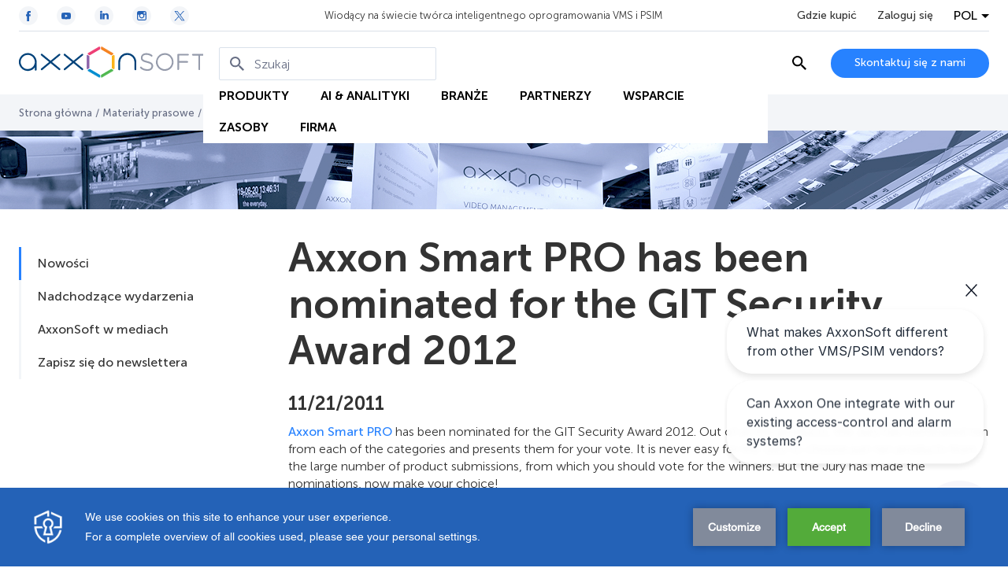

--- FILE ---
content_type: text/html; charset=utf-8
request_url: https://www.google.com/recaptcha/api2/anchor?ar=1&k=6Lc2-8UUAAAAAF07tGN7zzAevwXgDI6KJzjJ3FqT&co=aHR0cHM6Ly9wbC5heHhvbnNvZnQuY29tOjQ0Mw..&hl=en&v=PoyoqOPhxBO7pBk68S4YbpHZ&size=invisible&anchor-ms=20000&execute-ms=30000&cb=3tawlyf41u8o
body_size: 48457
content:
<!DOCTYPE HTML><html dir="ltr" lang="en"><head><meta http-equiv="Content-Type" content="text/html; charset=UTF-8">
<meta http-equiv="X-UA-Compatible" content="IE=edge">
<title>reCAPTCHA</title>
<style type="text/css">
/* cyrillic-ext */
@font-face {
  font-family: 'Roboto';
  font-style: normal;
  font-weight: 400;
  font-stretch: 100%;
  src: url(//fonts.gstatic.com/s/roboto/v48/KFO7CnqEu92Fr1ME7kSn66aGLdTylUAMa3GUBHMdazTgWw.woff2) format('woff2');
  unicode-range: U+0460-052F, U+1C80-1C8A, U+20B4, U+2DE0-2DFF, U+A640-A69F, U+FE2E-FE2F;
}
/* cyrillic */
@font-face {
  font-family: 'Roboto';
  font-style: normal;
  font-weight: 400;
  font-stretch: 100%;
  src: url(//fonts.gstatic.com/s/roboto/v48/KFO7CnqEu92Fr1ME7kSn66aGLdTylUAMa3iUBHMdazTgWw.woff2) format('woff2');
  unicode-range: U+0301, U+0400-045F, U+0490-0491, U+04B0-04B1, U+2116;
}
/* greek-ext */
@font-face {
  font-family: 'Roboto';
  font-style: normal;
  font-weight: 400;
  font-stretch: 100%;
  src: url(//fonts.gstatic.com/s/roboto/v48/KFO7CnqEu92Fr1ME7kSn66aGLdTylUAMa3CUBHMdazTgWw.woff2) format('woff2');
  unicode-range: U+1F00-1FFF;
}
/* greek */
@font-face {
  font-family: 'Roboto';
  font-style: normal;
  font-weight: 400;
  font-stretch: 100%;
  src: url(//fonts.gstatic.com/s/roboto/v48/KFO7CnqEu92Fr1ME7kSn66aGLdTylUAMa3-UBHMdazTgWw.woff2) format('woff2');
  unicode-range: U+0370-0377, U+037A-037F, U+0384-038A, U+038C, U+038E-03A1, U+03A3-03FF;
}
/* math */
@font-face {
  font-family: 'Roboto';
  font-style: normal;
  font-weight: 400;
  font-stretch: 100%;
  src: url(//fonts.gstatic.com/s/roboto/v48/KFO7CnqEu92Fr1ME7kSn66aGLdTylUAMawCUBHMdazTgWw.woff2) format('woff2');
  unicode-range: U+0302-0303, U+0305, U+0307-0308, U+0310, U+0312, U+0315, U+031A, U+0326-0327, U+032C, U+032F-0330, U+0332-0333, U+0338, U+033A, U+0346, U+034D, U+0391-03A1, U+03A3-03A9, U+03B1-03C9, U+03D1, U+03D5-03D6, U+03F0-03F1, U+03F4-03F5, U+2016-2017, U+2034-2038, U+203C, U+2040, U+2043, U+2047, U+2050, U+2057, U+205F, U+2070-2071, U+2074-208E, U+2090-209C, U+20D0-20DC, U+20E1, U+20E5-20EF, U+2100-2112, U+2114-2115, U+2117-2121, U+2123-214F, U+2190, U+2192, U+2194-21AE, U+21B0-21E5, U+21F1-21F2, U+21F4-2211, U+2213-2214, U+2216-22FF, U+2308-230B, U+2310, U+2319, U+231C-2321, U+2336-237A, U+237C, U+2395, U+239B-23B7, U+23D0, U+23DC-23E1, U+2474-2475, U+25AF, U+25B3, U+25B7, U+25BD, U+25C1, U+25CA, U+25CC, U+25FB, U+266D-266F, U+27C0-27FF, U+2900-2AFF, U+2B0E-2B11, U+2B30-2B4C, U+2BFE, U+3030, U+FF5B, U+FF5D, U+1D400-1D7FF, U+1EE00-1EEFF;
}
/* symbols */
@font-face {
  font-family: 'Roboto';
  font-style: normal;
  font-weight: 400;
  font-stretch: 100%;
  src: url(//fonts.gstatic.com/s/roboto/v48/KFO7CnqEu92Fr1ME7kSn66aGLdTylUAMaxKUBHMdazTgWw.woff2) format('woff2');
  unicode-range: U+0001-000C, U+000E-001F, U+007F-009F, U+20DD-20E0, U+20E2-20E4, U+2150-218F, U+2190, U+2192, U+2194-2199, U+21AF, U+21E6-21F0, U+21F3, U+2218-2219, U+2299, U+22C4-22C6, U+2300-243F, U+2440-244A, U+2460-24FF, U+25A0-27BF, U+2800-28FF, U+2921-2922, U+2981, U+29BF, U+29EB, U+2B00-2BFF, U+4DC0-4DFF, U+FFF9-FFFB, U+10140-1018E, U+10190-1019C, U+101A0, U+101D0-101FD, U+102E0-102FB, U+10E60-10E7E, U+1D2C0-1D2D3, U+1D2E0-1D37F, U+1F000-1F0FF, U+1F100-1F1AD, U+1F1E6-1F1FF, U+1F30D-1F30F, U+1F315, U+1F31C, U+1F31E, U+1F320-1F32C, U+1F336, U+1F378, U+1F37D, U+1F382, U+1F393-1F39F, U+1F3A7-1F3A8, U+1F3AC-1F3AF, U+1F3C2, U+1F3C4-1F3C6, U+1F3CA-1F3CE, U+1F3D4-1F3E0, U+1F3ED, U+1F3F1-1F3F3, U+1F3F5-1F3F7, U+1F408, U+1F415, U+1F41F, U+1F426, U+1F43F, U+1F441-1F442, U+1F444, U+1F446-1F449, U+1F44C-1F44E, U+1F453, U+1F46A, U+1F47D, U+1F4A3, U+1F4B0, U+1F4B3, U+1F4B9, U+1F4BB, U+1F4BF, U+1F4C8-1F4CB, U+1F4D6, U+1F4DA, U+1F4DF, U+1F4E3-1F4E6, U+1F4EA-1F4ED, U+1F4F7, U+1F4F9-1F4FB, U+1F4FD-1F4FE, U+1F503, U+1F507-1F50B, U+1F50D, U+1F512-1F513, U+1F53E-1F54A, U+1F54F-1F5FA, U+1F610, U+1F650-1F67F, U+1F687, U+1F68D, U+1F691, U+1F694, U+1F698, U+1F6AD, U+1F6B2, U+1F6B9-1F6BA, U+1F6BC, U+1F6C6-1F6CF, U+1F6D3-1F6D7, U+1F6E0-1F6EA, U+1F6F0-1F6F3, U+1F6F7-1F6FC, U+1F700-1F7FF, U+1F800-1F80B, U+1F810-1F847, U+1F850-1F859, U+1F860-1F887, U+1F890-1F8AD, U+1F8B0-1F8BB, U+1F8C0-1F8C1, U+1F900-1F90B, U+1F93B, U+1F946, U+1F984, U+1F996, U+1F9E9, U+1FA00-1FA6F, U+1FA70-1FA7C, U+1FA80-1FA89, U+1FA8F-1FAC6, U+1FACE-1FADC, U+1FADF-1FAE9, U+1FAF0-1FAF8, U+1FB00-1FBFF;
}
/* vietnamese */
@font-face {
  font-family: 'Roboto';
  font-style: normal;
  font-weight: 400;
  font-stretch: 100%;
  src: url(//fonts.gstatic.com/s/roboto/v48/KFO7CnqEu92Fr1ME7kSn66aGLdTylUAMa3OUBHMdazTgWw.woff2) format('woff2');
  unicode-range: U+0102-0103, U+0110-0111, U+0128-0129, U+0168-0169, U+01A0-01A1, U+01AF-01B0, U+0300-0301, U+0303-0304, U+0308-0309, U+0323, U+0329, U+1EA0-1EF9, U+20AB;
}
/* latin-ext */
@font-face {
  font-family: 'Roboto';
  font-style: normal;
  font-weight: 400;
  font-stretch: 100%;
  src: url(//fonts.gstatic.com/s/roboto/v48/KFO7CnqEu92Fr1ME7kSn66aGLdTylUAMa3KUBHMdazTgWw.woff2) format('woff2');
  unicode-range: U+0100-02BA, U+02BD-02C5, U+02C7-02CC, U+02CE-02D7, U+02DD-02FF, U+0304, U+0308, U+0329, U+1D00-1DBF, U+1E00-1E9F, U+1EF2-1EFF, U+2020, U+20A0-20AB, U+20AD-20C0, U+2113, U+2C60-2C7F, U+A720-A7FF;
}
/* latin */
@font-face {
  font-family: 'Roboto';
  font-style: normal;
  font-weight: 400;
  font-stretch: 100%;
  src: url(//fonts.gstatic.com/s/roboto/v48/KFO7CnqEu92Fr1ME7kSn66aGLdTylUAMa3yUBHMdazQ.woff2) format('woff2');
  unicode-range: U+0000-00FF, U+0131, U+0152-0153, U+02BB-02BC, U+02C6, U+02DA, U+02DC, U+0304, U+0308, U+0329, U+2000-206F, U+20AC, U+2122, U+2191, U+2193, U+2212, U+2215, U+FEFF, U+FFFD;
}
/* cyrillic-ext */
@font-face {
  font-family: 'Roboto';
  font-style: normal;
  font-weight: 500;
  font-stretch: 100%;
  src: url(//fonts.gstatic.com/s/roboto/v48/KFO7CnqEu92Fr1ME7kSn66aGLdTylUAMa3GUBHMdazTgWw.woff2) format('woff2');
  unicode-range: U+0460-052F, U+1C80-1C8A, U+20B4, U+2DE0-2DFF, U+A640-A69F, U+FE2E-FE2F;
}
/* cyrillic */
@font-face {
  font-family: 'Roboto';
  font-style: normal;
  font-weight: 500;
  font-stretch: 100%;
  src: url(//fonts.gstatic.com/s/roboto/v48/KFO7CnqEu92Fr1ME7kSn66aGLdTylUAMa3iUBHMdazTgWw.woff2) format('woff2');
  unicode-range: U+0301, U+0400-045F, U+0490-0491, U+04B0-04B1, U+2116;
}
/* greek-ext */
@font-face {
  font-family: 'Roboto';
  font-style: normal;
  font-weight: 500;
  font-stretch: 100%;
  src: url(//fonts.gstatic.com/s/roboto/v48/KFO7CnqEu92Fr1ME7kSn66aGLdTylUAMa3CUBHMdazTgWw.woff2) format('woff2');
  unicode-range: U+1F00-1FFF;
}
/* greek */
@font-face {
  font-family: 'Roboto';
  font-style: normal;
  font-weight: 500;
  font-stretch: 100%;
  src: url(//fonts.gstatic.com/s/roboto/v48/KFO7CnqEu92Fr1ME7kSn66aGLdTylUAMa3-UBHMdazTgWw.woff2) format('woff2');
  unicode-range: U+0370-0377, U+037A-037F, U+0384-038A, U+038C, U+038E-03A1, U+03A3-03FF;
}
/* math */
@font-face {
  font-family: 'Roboto';
  font-style: normal;
  font-weight: 500;
  font-stretch: 100%;
  src: url(//fonts.gstatic.com/s/roboto/v48/KFO7CnqEu92Fr1ME7kSn66aGLdTylUAMawCUBHMdazTgWw.woff2) format('woff2');
  unicode-range: U+0302-0303, U+0305, U+0307-0308, U+0310, U+0312, U+0315, U+031A, U+0326-0327, U+032C, U+032F-0330, U+0332-0333, U+0338, U+033A, U+0346, U+034D, U+0391-03A1, U+03A3-03A9, U+03B1-03C9, U+03D1, U+03D5-03D6, U+03F0-03F1, U+03F4-03F5, U+2016-2017, U+2034-2038, U+203C, U+2040, U+2043, U+2047, U+2050, U+2057, U+205F, U+2070-2071, U+2074-208E, U+2090-209C, U+20D0-20DC, U+20E1, U+20E5-20EF, U+2100-2112, U+2114-2115, U+2117-2121, U+2123-214F, U+2190, U+2192, U+2194-21AE, U+21B0-21E5, U+21F1-21F2, U+21F4-2211, U+2213-2214, U+2216-22FF, U+2308-230B, U+2310, U+2319, U+231C-2321, U+2336-237A, U+237C, U+2395, U+239B-23B7, U+23D0, U+23DC-23E1, U+2474-2475, U+25AF, U+25B3, U+25B7, U+25BD, U+25C1, U+25CA, U+25CC, U+25FB, U+266D-266F, U+27C0-27FF, U+2900-2AFF, U+2B0E-2B11, U+2B30-2B4C, U+2BFE, U+3030, U+FF5B, U+FF5D, U+1D400-1D7FF, U+1EE00-1EEFF;
}
/* symbols */
@font-face {
  font-family: 'Roboto';
  font-style: normal;
  font-weight: 500;
  font-stretch: 100%;
  src: url(//fonts.gstatic.com/s/roboto/v48/KFO7CnqEu92Fr1ME7kSn66aGLdTylUAMaxKUBHMdazTgWw.woff2) format('woff2');
  unicode-range: U+0001-000C, U+000E-001F, U+007F-009F, U+20DD-20E0, U+20E2-20E4, U+2150-218F, U+2190, U+2192, U+2194-2199, U+21AF, U+21E6-21F0, U+21F3, U+2218-2219, U+2299, U+22C4-22C6, U+2300-243F, U+2440-244A, U+2460-24FF, U+25A0-27BF, U+2800-28FF, U+2921-2922, U+2981, U+29BF, U+29EB, U+2B00-2BFF, U+4DC0-4DFF, U+FFF9-FFFB, U+10140-1018E, U+10190-1019C, U+101A0, U+101D0-101FD, U+102E0-102FB, U+10E60-10E7E, U+1D2C0-1D2D3, U+1D2E0-1D37F, U+1F000-1F0FF, U+1F100-1F1AD, U+1F1E6-1F1FF, U+1F30D-1F30F, U+1F315, U+1F31C, U+1F31E, U+1F320-1F32C, U+1F336, U+1F378, U+1F37D, U+1F382, U+1F393-1F39F, U+1F3A7-1F3A8, U+1F3AC-1F3AF, U+1F3C2, U+1F3C4-1F3C6, U+1F3CA-1F3CE, U+1F3D4-1F3E0, U+1F3ED, U+1F3F1-1F3F3, U+1F3F5-1F3F7, U+1F408, U+1F415, U+1F41F, U+1F426, U+1F43F, U+1F441-1F442, U+1F444, U+1F446-1F449, U+1F44C-1F44E, U+1F453, U+1F46A, U+1F47D, U+1F4A3, U+1F4B0, U+1F4B3, U+1F4B9, U+1F4BB, U+1F4BF, U+1F4C8-1F4CB, U+1F4D6, U+1F4DA, U+1F4DF, U+1F4E3-1F4E6, U+1F4EA-1F4ED, U+1F4F7, U+1F4F9-1F4FB, U+1F4FD-1F4FE, U+1F503, U+1F507-1F50B, U+1F50D, U+1F512-1F513, U+1F53E-1F54A, U+1F54F-1F5FA, U+1F610, U+1F650-1F67F, U+1F687, U+1F68D, U+1F691, U+1F694, U+1F698, U+1F6AD, U+1F6B2, U+1F6B9-1F6BA, U+1F6BC, U+1F6C6-1F6CF, U+1F6D3-1F6D7, U+1F6E0-1F6EA, U+1F6F0-1F6F3, U+1F6F7-1F6FC, U+1F700-1F7FF, U+1F800-1F80B, U+1F810-1F847, U+1F850-1F859, U+1F860-1F887, U+1F890-1F8AD, U+1F8B0-1F8BB, U+1F8C0-1F8C1, U+1F900-1F90B, U+1F93B, U+1F946, U+1F984, U+1F996, U+1F9E9, U+1FA00-1FA6F, U+1FA70-1FA7C, U+1FA80-1FA89, U+1FA8F-1FAC6, U+1FACE-1FADC, U+1FADF-1FAE9, U+1FAF0-1FAF8, U+1FB00-1FBFF;
}
/* vietnamese */
@font-face {
  font-family: 'Roboto';
  font-style: normal;
  font-weight: 500;
  font-stretch: 100%;
  src: url(//fonts.gstatic.com/s/roboto/v48/KFO7CnqEu92Fr1ME7kSn66aGLdTylUAMa3OUBHMdazTgWw.woff2) format('woff2');
  unicode-range: U+0102-0103, U+0110-0111, U+0128-0129, U+0168-0169, U+01A0-01A1, U+01AF-01B0, U+0300-0301, U+0303-0304, U+0308-0309, U+0323, U+0329, U+1EA0-1EF9, U+20AB;
}
/* latin-ext */
@font-face {
  font-family: 'Roboto';
  font-style: normal;
  font-weight: 500;
  font-stretch: 100%;
  src: url(//fonts.gstatic.com/s/roboto/v48/KFO7CnqEu92Fr1ME7kSn66aGLdTylUAMa3KUBHMdazTgWw.woff2) format('woff2');
  unicode-range: U+0100-02BA, U+02BD-02C5, U+02C7-02CC, U+02CE-02D7, U+02DD-02FF, U+0304, U+0308, U+0329, U+1D00-1DBF, U+1E00-1E9F, U+1EF2-1EFF, U+2020, U+20A0-20AB, U+20AD-20C0, U+2113, U+2C60-2C7F, U+A720-A7FF;
}
/* latin */
@font-face {
  font-family: 'Roboto';
  font-style: normal;
  font-weight: 500;
  font-stretch: 100%;
  src: url(//fonts.gstatic.com/s/roboto/v48/KFO7CnqEu92Fr1ME7kSn66aGLdTylUAMa3yUBHMdazQ.woff2) format('woff2');
  unicode-range: U+0000-00FF, U+0131, U+0152-0153, U+02BB-02BC, U+02C6, U+02DA, U+02DC, U+0304, U+0308, U+0329, U+2000-206F, U+20AC, U+2122, U+2191, U+2193, U+2212, U+2215, U+FEFF, U+FFFD;
}
/* cyrillic-ext */
@font-face {
  font-family: 'Roboto';
  font-style: normal;
  font-weight: 900;
  font-stretch: 100%;
  src: url(//fonts.gstatic.com/s/roboto/v48/KFO7CnqEu92Fr1ME7kSn66aGLdTylUAMa3GUBHMdazTgWw.woff2) format('woff2');
  unicode-range: U+0460-052F, U+1C80-1C8A, U+20B4, U+2DE0-2DFF, U+A640-A69F, U+FE2E-FE2F;
}
/* cyrillic */
@font-face {
  font-family: 'Roboto';
  font-style: normal;
  font-weight: 900;
  font-stretch: 100%;
  src: url(//fonts.gstatic.com/s/roboto/v48/KFO7CnqEu92Fr1ME7kSn66aGLdTylUAMa3iUBHMdazTgWw.woff2) format('woff2');
  unicode-range: U+0301, U+0400-045F, U+0490-0491, U+04B0-04B1, U+2116;
}
/* greek-ext */
@font-face {
  font-family: 'Roboto';
  font-style: normal;
  font-weight: 900;
  font-stretch: 100%;
  src: url(//fonts.gstatic.com/s/roboto/v48/KFO7CnqEu92Fr1ME7kSn66aGLdTylUAMa3CUBHMdazTgWw.woff2) format('woff2');
  unicode-range: U+1F00-1FFF;
}
/* greek */
@font-face {
  font-family: 'Roboto';
  font-style: normal;
  font-weight: 900;
  font-stretch: 100%;
  src: url(//fonts.gstatic.com/s/roboto/v48/KFO7CnqEu92Fr1ME7kSn66aGLdTylUAMa3-UBHMdazTgWw.woff2) format('woff2');
  unicode-range: U+0370-0377, U+037A-037F, U+0384-038A, U+038C, U+038E-03A1, U+03A3-03FF;
}
/* math */
@font-face {
  font-family: 'Roboto';
  font-style: normal;
  font-weight: 900;
  font-stretch: 100%;
  src: url(//fonts.gstatic.com/s/roboto/v48/KFO7CnqEu92Fr1ME7kSn66aGLdTylUAMawCUBHMdazTgWw.woff2) format('woff2');
  unicode-range: U+0302-0303, U+0305, U+0307-0308, U+0310, U+0312, U+0315, U+031A, U+0326-0327, U+032C, U+032F-0330, U+0332-0333, U+0338, U+033A, U+0346, U+034D, U+0391-03A1, U+03A3-03A9, U+03B1-03C9, U+03D1, U+03D5-03D6, U+03F0-03F1, U+03F4-03F5, U+2016-2017, U+2034-2038, U+203C, U+2040, U+2043, U+2047, U+2050, U+2057, U+205F, U+2070-2071, U+2074-208E, U+2090-209C, U+20D0-20DC, U+20E1, U+20E5-20EF, U+2100-2112, U+2114-2115, U+2117-2121, U+2123-214F, U+2190, U+2192, U+2194-21AE, U+21B0-21E5, U+21F1-21F2, U+21F4-2211, U+2213-2214, U+2216-22FF, U+2308-230B, U+2310, U+2319, U+231C-2321, U+2336-237A, U+237C, U+2395, U+239B-23B7, U+23D0, U+23DC-23E1, U+2474-2475, U+25AF, U+25B3, U+25B7, U+25BD, U+25C1, U+25CA, U+25CC, U+25FB, U+266D-266F, U+27C0-27FF, U+2900-2AFF, U+2B0E-2B11, U+2B30-2B4C, U+2BFE, U+3030, U+FF5B, U+FF5D, U+1D400-1D7FF, U+1EE00-1EEFF;
}
/* symbols */
@font-face {
  font-family: 'Roboto';
  font-style: normal;
  font-weight: 900;
  font-stretch: 100%;
  src: url(//fonts.gstatic.com/s/roboto/v48/KFO7CnqEu92Fr1ME7kSn66aGLdTylUAMaxKUBHMdazTgWw.woff2) format('woff2');
  unicode-range: U+0001-000C, U+000E-001F, U+007F-009F, U+20DD-20E0, U+20E2-20E4, U+2150-218F, U+2190, U+2192, U+2194-2199, U+21AF, U+21E6-21F0, U+21F3, U+2218-2219, U+2299, U+22C4-22C6, U+2300-243F, U+2440-244A, U+2460-24FF, U+25A0-27BF, U+2800-28FF, U+2921-2922, U+2981, U+29BF, U+29EB, U+2B00-2BFF, U+4DC0-4DFF, U+FFF9-FFFB, U+10140-1018E, U+10190-1019C, U+101A0, U+101D0-101FD, U+102E0-102FB, U+10E60-10E7E, U+1D2C0-1D2D3, U+1D2E0-1D37F, U+1F000-1F0FF, U+1F100-1F1AD, U+1F1E6-1F1FF, U+1F30D-1F30F, U+1F315, U+1F31C, U+1F31E, U+1F320-1F32C, U+1F336, U+1F378, U+1F37D, U+1F382, U+1F393-1F39F, U+1F3A7-1F3A8, U+1F3AC-1F3AF, U+1F3C2, U+1F3C4-1F3C6, U+1F3CA-1F3CE, U+1F3D4-1F3E0, U+1F3ED, U+1F3F1-1F3F3, U+1F3F5-1F3F7, U+1F408, U+1F415, U+1F41F, U+1F426, U+1F43F, U+1F441-1F442, U+1F444, U+1F446-1F449, U+1F44C-1F44E, U+1F453, U+1F46A, U+1F47D, U+1F4A3, U+1F4B0, U+1F4B3, U+1F4B9, U+1F4BB, U+1F4BF, U+1F4C8-1F4CB, U+1F4D6, U+1F4DA, U+1F4DF, U+1F4E3-1F4E6, U+1F4EA-1F4ED, U+1F4F7, U+1F4F9-1F4FB, U+1F4FD-1F4FE, U+1F503, U+1F507-1F50B, U+1F50D, U+1F512-1F513, U+1F53E-1F54A, U+1F54F-1F5FA, U+1F610, U+1F650-1F67F, U+1F687, U+1F68D, U+1F691, U+1F694, U+1F698, U+1F6AD, U+1F6B2, U+1F6B9-1F6BA, U+1F6BC, U+1F6C6-1F6CF, U+1F6D3-1F6D7, U+1F6E0-1F6EA, U+1F6F0-1F6F3, U+1F6F7-1F6FC, U+1F700-1F7FF, U+1F800-1F80B, U+1F810-1F847, U+1F850-1F859, U+1F860-1F887, U+1F890-1F8AD, U+1F8B0-1F8BB, U+1F8C0-1F8C1, U+1F900-1F90B, U+1F93B, U+1F946, U+1F984, U+1F996, U+1F9E9, U+1FA00-1FA6F, U+1FA70-1FA7C, U+1FA80-1FA89, U+1FA8F-1FAC6, U+1FACE-1FADC, U+1FADF-1FAE9, U+1FAF0-1FAF8, U+1FB00-1FBFF;
}
/* vietnamese */
@font-face {
  font-family: 'Roboto';
  font-style: normal;
  font-weight: 900;
  font-stretch: 100%;
  src: url(//fonts.gstatic.com/s/roboto/v48/KFO7CnqEu92Fr1ME7kSn66aGLdTylUAMa3OUBHMdazTgWw.woff2) format('woff2');
  unicode-range: U+0102-0103, U+0110-0111, U+0128-0129, U+0168-0169, U+01A0-01A1, U+01AF-01B0, U+0300-0301, U+0303-0304, U+0308-0309, U+0323, U+0329, U+1EA0-1EF9, U+20AB;
}
/* latin-ext */
@font-face {
  font-family: 'Roboto';
  font-style: normal;
  font-weight: 900;
  font-stretch: 100%;
  src: url(//fonts.gstatic.com/s/roboto/v48/KFO7CnqEu92Fr1ME7kSn66aGLdTylUAMa3KUBHMdazTgWw.woff2) format('woff2');
  unicode-range: U+0100-02BA, U+02BD-02C5, U+02C7-02CC, U+02CE-02D7, U+02DD-02FF, U+0304, U+0308, U+0329, U+1D00-1DBF, U+1E00-1E9F, U+1EF2-1EFF, U+2020, U+20A0-20AB, U+20AD-20C0, U+2113, U+2C60-2C7F, U+A720-A7FF;
}
/* latin */
@font-face {
  font-family: 'Roboto';
  font-style: normal;
  font-weight: 900;
  font-stretch: 100%;
  src: url(//fonts.gstatic.com/s/roboto/v48/KFO7CnqEu92Fr1ME7kSn66aGLdTylUAMa3yUBHMdazQ.woff2) format('woff2');
  unicode-range: U+0000-00FF, U+0131, U+0152-0153, U+02BB-02BC, U+02C6, U+02DA, U+02DC, U+0304, U+0308, U+0329, U+2000-206F, U+20AC, U+2122, U+2191, U+2193, U+2212, U+2215, U+FEFF, U+FFFD;
}

</style>
<link rel="stylesheet" type="text/css" href="https://www.gstatic.com/recaptcha/releases/PoyoqOPhxBO7pBk68S4YbpHZ/styles__ltr.css">
<script nonce="2voeCI04ygz_c8QYKFNCrQ" type="text/javascript">window['__recaptcha_api'] = 'https://www.google.com/recaptcha/api2/';</script>
<script type="text/javascript" src="https://www.gstatic.com/recaptcha/releases/PoyoqOPhxBO7pBk68S4YbpHZ/recaptcha__en.js" nonce="2voeCI04ygz_c8QYKFNCrQ">
      
    </script></head>
<body><div id="rc-anchor-alert" class="rc-anchor-alert"></div>
<input type="hidden" id="recaptcha-token" value="[base64]">
<script type="text/javascript" nonce="2voeCI04ygz_c8QYKFNCrQ">
      recaptcha.anchor.Main.init("[\x22ainput\x22,[\x22bgdata\x22,\x22\x22,\[base64]/[base64]/[base64]/[base64]/[base64]/UltsKytdPUU6KEU8MjA0OD9SW2wrK109RT4+NnwxOTI6KChFJjY0NTEyKT09NTUyOTYmJk0rMTxjLmxlbmd0aCYmKGMuY2hhckNvZGVBdChNKzEpJjY0NTEyKT09NTYzMjA/[base64]/[base64]/[base64]/[base64]/[base64]/[base64]/[base64]\x22,\[base64]\\u003d\\u003d\x22,\x22UQbCq8K+VHnDp1gtYcKLU8Oiw4UEw45mMDF3wp5Pw689d8OCD8Kpwrp4CsO9w7rCpsK9LTpOw75lw6HDlDN3w67DscK0HRTDqsKGw44HB8OtHMKBwp3DlcOeJsOIVSxswpQoLsOrVMKqw5rDqhR9wohiGyZJwoXDh8KHIsOewpwYw5TDkcOZwp/CiypcL8KgfcOFPhHDk3HCrsOAwoXDo8Klwr7DnMOcGH5xwrRnRBpUWsOpXDbChcO1dsKUUsKLw4bCunLDiSUIwoZ0w7VowrzDuVl4DsOewpnDoUtIw49jAMK6wpbCjsOgw6ZYOsKmNDBuwrvDqcKgTcK/[base64]/Ct8KlwqbDksOVwpLCuyvCnsOmPjLCrRo9Bkd0wpvDlcOUBsKsGMKhE2HDsMKCw6AfWMKuBHVrWcK8T8KnQA3CvXDDjsO7wovDncO9YMOgwp7DvMKWw7DDh0IGw4Ydw7YzF244dxRZwrXDr0TCgHLCjDbDvD/DlHfDrCXDucOAw4IPF0jCgWJeFsOmwpc7wpzDqcK/woE/[base64]/DocOiwoolw4DCjxYVw57CocOQwofDs8OCwrDCp8KUIcKMHMKcV28AeMOBO8KgNMK8w7UUwq5jQgcBb8KUw5oZbcOmw5/Dr8OMw7U5LCvCt8O6DsOzwqzDk2fDhDo3wpEkwrRLwqQhJ8OWQ8Kiw7oxen/Dp0bCn2rClcOaRSduQQsDw7vDkkN6IcKzwp5EwrYgwrvDjk/DlsOYM8KKYsKbO8OQwqsZwpgJUV8GPEtBwoEYw4APw6M3Yg/DkcKmesOnw4hSwofCh8Klw6PCk3JUwqzCucKXOMKkwr/CmcKvBVHCv0DDuMKowr/DrsKaQcOvASjCicKJwp7DkiTCm8OvPSvDpsOMWW8Dw4INw4HDiGjDmkbDsMKWw782P3DDikzDvcKHaMO2RMOrSsO2SgLDgVBIwppzT8OMACwlLCxowoTCg8OCJl3Dt8OWw5PDusOyd3IXeWnDh8OCSMOjaxceW09lwqHCqjFYw4/[base64]/Dox/DnXvCmsKmw5vDmnXCuMOowrvCiQfCmsOlYcKoESvCvwzCo3LDhsOoLGNrwpvDk8O0w4B/eiZowrbDn1zDtcKGfRfCmsOWw4LCqcKywo3CrMKdwpcHwqPCj2XClg/CsnbDi8KMDkXDtMOyDMOYXsOePnNTw7DCuG/DvSkgw6zCgsOcwpt5DsKOCgZKL8KDw7ALwr/[base64]/ChyTCj8Ovw7PDi3bDmVg9w793fUQGMkRkWcKRwqvDpjPCiyTDqMO6w5A0wqZfwrIZecKHdsOpw7tNKBMzO3zDlFonYMO8w4h/wrTCqcOfeMK4wqnCucKSwqnCvMO1CMKHwotMdMO6woPCgsOMwofDt8O9w70QVMKGaMOZwpfDuMKzw7dRwpnChMO7XzYHHRp9w6N/Vlkiw7Ycw4cZZ3TCksKBw5dAwqR7TB7CtsO+QVPCpgQbw6/Cn8KfQnLDkwYdw7LDi8O4w7vCj8K/[base64]/Cq8OiY2Mtw5DCrErDpMOTVcKXThrCucKvw4PDk8Kbwp7DmAoHbVR3b8KHJl93wpFDcMKbwrg+ESt+w7vCpkI8Py0qwq/DjMOgRcOZw7ttwoBww4csw6HDhGBmei0ROmhRAGnDusOrazUkG37Dmk/DvR3Du8O1M2tOO1UmZMKDwqLDs1hJGAU8w5DCuMOjPcOzwqEiR8ONBnIeEnrCpMO9KjXCgDd6ecKXw7jCmcOzPcKAGMOFPADDr8OTw4fDmj/Dg3tiT8Krw7/DssORwqNcw4YBw7nCm0/DjWlKBMOUwrfCnMKIKw9SdsKrw4ZcwqvDtHfCvsKBVUsww78kwqtMS8KbUCALYMKgccO7w6LCnwdBwpthwovDjEoZwqIhw4PDh8KRYMKMw6/DjABmw7dlByk4w4XCusKgw6vDlMKrAE/CoEjDjsKZXBNrF0XDg8OBf8OATk5zHDppH1vDhsO7IFE3C1p4wq7DnAjDgcKlwolaw47CgBxlwoUQwo8tVl3DqsO9I8Oewq/DnMKgXcOgd8OEKwlqHQV8KBBqwrXCpErCukAxFlLDo8KvHW/[base64]/CnWzDilLDnWwrw7sPLkjDkcKGwo/[base64]/Cvw/CmmtPWcKiwqrDlMOtOcKAwqcxwq3DpMKHwothwpkNwrUMKsOkwpNqdcOFwpwMw7BAXsKBwqBHw4PDjFVxwonDscKLLnPCmSI9PiLCj8Kza8OTw4DDrsOewoNVXCzDvsKGwpjCssKiU8OnClrDqmBSw51Hw7rCssK7w57CkcKjXcKLw4Bwwo8nwo/CgsOzZUF0a3ZZw5Z7woYfwqfCgsKCw4zDqhvDoW3CscOJCAHCjMKIbsOjQMK2HMKWZS/DvcOvwoAVw4rCgCtLOz/Dn8Kqw7UpF8KzTEnDiTLDs3l2wr1LTyJnwrYzb8OkMVfCnVzChcOGw41TwpRiw6PCpnTDu8KmwppgwrAPwpNzwr04bjXCh8KtwqASB8KYY8O7w54FWQ1wLR0NGMKhw4AXw4HDv3oywr3DjmoyUMKYA8KBXsKPI8Kzw4F0NcOww4U5wq/DpztjwoxkEMK6wqwRJTd2wokXCmTDpkZWwoR/AcOYw5bCjMKZAUUcwp97PzPCuQvDncKhw7QmwqRWw7bDjHrCksKTwpPDj8O4Iisrwq/DvBnDocOrQxnDmMOVO8KyworCuDrCncO5A8OxHU/DrmlSwovDjsKIUcO8wpfCrsKzw7fDuxNPw6LDlTkbwpd7woVkwozCq8OZPETDlAtDBXNUfwNwbsO4wrN/W8O3w6x9w7nDmcKSH8OawpV+Og88w4tmFjxLw6USO8ObIwUuwr/DnMOow6gQD8OCXcOSw6HCvcKCwq9HwozDhsO6AcK5wr3DrGbCmXQyDsObAS3CvWTCjEcKQljClsK6woczwpl4esOGawbCpcOxw6nDt8K/HlrDg8KKwpt+wp0vMXdyQ8OCZzU+wrXCo8OVEwEQRyN+B8OIF8OuMDnDtzkxecOhM8O9cwYiwrnDrMOCXMKBw7EcKWbDvDpYeXfCu8Oewr/Dnn7CrkPDtRzCpsOVOwNVT8KPSSd8wrAYwqHClcK6IMKBHsKTIHBAwoPDvmw2OMOJw5HClMKLdcKRw5TDi8KKGiwje8KENsKGw7TCjS/DucOyalHCqcK5bhnCl8KYQiw1w4dnw7orw4XCsH/CqMKjw7QuecKUMsOpdMOLYMOSf8OdasKVVMKvwrcwwpE4w4sawrEHesKFdBrCksKUbHUwZTBzMcKJQ8O1OsKVwrcXc1bCoC/CrF3Dg8K/wodUUkvDusKhwpjDocOMwrvCkcKOw6BjcsOAHQwvw4rCt8OsZlHCk2Zqc8KYJFDDv8OVwqZGEcKowqNWwoPDg8KzSEs4w4bDpMO6CmZvwonDgQTDhhPDnMOFIMK0DiFXw47Cuz/DrTvDiDlgw7UNC8OWwqrChCBOwrFXwr0pRcO+wokhBQbDmTzDlcKdwq1YM8KjwpNDw6VVwqBjw6xfwoY3w57Ci8KqC0TCt3pSw54NwpTDmXHDk0x8w59YwoJew7dqwqbDgzxnRcK+QcK1w4HCrMOrw41BwonDoMOnwq/DjWUPwpkxw6TDsQ7CmGjDkHrCsHnDicOCw7HDhsKXa1BdwpcHwpjDnFDCosO+wrjDtD1wPnfDjsONalQzJMKsax4QwqzDqR3Cl8KDGFfDvsOhb8O5w6PClsOZw6XDuMKSwpLCgGpswqQRIcKHw6o1wrxnwqTClhrDl8OSXivCrMOCMW/[base64]/ChVDCix0iw7DDnE1Mw4rDqMK1wrvDkMK8bsOqw4HCnRHDsRfCmn93wp7Di17ChcOJBVY/HcOcw5bDsn9TK0bDi8OAK8K3wrrDhQDCpsOyE8O8L2BHacOUWcOiTCkwZsOwMMKPwrnCqMKNwozCpyBAw7tFw4/CksOVOsK/asKDNcOuOMO/[base64]/Ci8KvcMKGwqHCkl4DwoZQUF/[base64]/DnznChsOOwql0XcOLWV5KPsK1TcKAMjNAAirCtzDDtMOww7nCtzB6w6kqb1Q4w4lSwp52wrnCmEjCh1Vhw7MdTWHCt8K8w6vCucOAGnpaT8KVMT0KwqxsT8K/HcO9WMKIwq56woLDu8Ofw5N7w4NOQcKww6TCkVfDgBxuw5DCv8OGFsOqw7pyU3vCtjPCi8ONAsOuLsKUMSHCmRc/VcKbwr7CisOiwrUSw6rCgsKDfsKKPiNLPMKMLSJQQlzCv8KRw5krwrvDrR3DtsKeWcKLw6EcWsKZw6PCosK6RAXDuEPDsMK8SMOmw4zCrRvDvx0oAcODJcKTw4TDsxDChcOEwpzCsMKSw5hVQjPDhcOdIkN5NMKfwq1Ow50WwqPDpApswpB5w4/Cg1JqdSREXHbCusOjIsK9JRpQw6czVsOjwrAIdsOxwqY5w6bDoEMiZMOZSFBqZcObYk3DkC7CgsOgaQTDtjEMwop7Thwew5fDiiHCrnhMDVIgw4jDlXFswrBhw4tRw7F9P8KSwrvDrnbDkMOvw53Do8OLw6dEPcOJwpR1w7YIwr8rRcO2G8O/[base64]/CnzJfe8OWJ8OvXMK1A8K6Bh3CgHfDvVDDscKRfcOnG8KvwqdDZMOVKMO/[base64]/CusOvMcKuwr4QHsOFN8OawpvCtWbCik8fPMKawrM6KVN0b1YnFcOcSkrDrMOUw5gjwoZYwrteBRnDqTzCk8OFw7bCsFQyw5XCklBVw5DDkTzDp1M9LRvDisKKw7DCkcOiwqFYw5/Dkh3DjcOGw7HCsG3CoCLCq8O2cgowAcOGwoQCwq7DgV4Vw4tuwoM9OMOIw5duVg7Cj8OPwrVZwrJNbcOBL8O1wo9UwrofwpRXw6zCklbDqMOBVHbCpDhTw5/ChsOEw7BuMT3DisOaw6ZywotTTzjCmXR/w4HCjVJewqM0wpjCnjrDjMKRVTQLwo48woIUS8OZw5NCw7XDu8KiE003ckVddykaBTDDj8O9HFVCw6HDsMOTw47DrcOsw51lw6TDnsOCw63DhsOQB2Fvw5lYB8OWw6HDlQ/[base64]/fC3DncK3wpXDmsOPw4/[base64]/w6gPFAtuwrHCqDZdXVl3asOiw4bDrzTCk8OsPMKRVjpJQyPCn2TDtMKxw6bCrTnCo8KJOMKWw702w4nDvMO5w6J+KsKkAsOuw6/Dry1kV0TDijzDvCzDhsKdJsKoKRAcw5trAlfCtMKcNcKYw4ETwos0w7AiwpDDncKiwoDDnkhMMXnDicO/w6jDjcO6wo3DkQRjwrhsw5nDgVjCgsOUf8Kgwr3DkMKIA8O3DHhuOcOZwpDCjRXDmMO+G8KKwohhw5QNwqTCucKyw5DDoEPCtMKEGMKOwqzDhsOXZsKww5wIw59Lw7VgRsO3wqIuwrYpX0nCrVvCpMOnbcOPw77DjF/[base64]/IsKzSXpGWU3CtsKbcHlMw5bCkQ7CmMONexzDhcKrDnJMw6t+wp8Twq81woBMWMOMcljDn8KHYcKfBmpBwrPDlgnCkcO4w5JZw5cNc8Oxw7MwwqBRwqfDvcOewq4wTXZyw6/CksKccMKOXgvCnC0VwpnCgsK1w51HDQNEw4TDp8OqazdSwqnCuMKKXMO0wrnDl11nRh/[base64]/CgStRw5/[base64]/Ds8K6wqbDt8KOTsOrwo1EwrnDssOywqRQw5TCuMKNUsOWw5E1WMOmdiV5w7/Cg8KSwq8xTXjDqlvCiysZeypuw6TCs8OZwqvDosKfbsKJw5TDtE9iN8Knw6tFwoPCh8KUCxzCu8KVw5LCojYYw4vCnVY2wqtnPMKBw4R7BcOnbMK7LsKWDMORw4/DlzvCmcOpekI7EHvCocOpYsKBDnsRXzg0w5R0wopFccOuwps/bAx3FMO6esO7w5vDjhDClsOgwpvCtArDtS7Cu8KsAsOowqFwW8KYfMK/TwvDh8OowrTDuEVxwrPDisKbcTfDvcK0wqrCpgfDk8KGTkcWw6lsCMOWwrc6w7nDoBbDuTYSW8K5woNnH8KGZwzChCNKw6XCicO1JMKBwofChknDs8OdMRjCuyXDmsOXH8KdXMOKwonDi8O3L8O2wofDnsKqw5/CriHDtsOmI01WUmTCjGRdwrpJwpcww4PCvkBcCcKCZcOTL8KrwoxuZ8OMwqfDosKHIxrDhcKTw7oaN8K8U05PwqBBD8KYaj0ASHsgw70tZzZAGsOzRsK2UMOzwqrCoMO/[base64]/Ds8O9wohqHMOXwpQ/w5zDucOoaXHCkDXDi8ODwrJ6ZAbChMO5Z1DDm8OcfsK1Yz8VecKhwpHDu8KQO0rDiMO0wrwGYHXDh8OFLQ/CssKTWSjCocKYwoJNwqLDklbDkycCw5dhOcKvwrlFw645JMOZRGA3QE9iTsO0QEA1VsOiwp49Si/ChWTDogQ4XRAcw6nCuMKEcMKaw6NOJMKhwo4GKRHCs2rCtWlNwohIwqLCvyXCnsOqw7jDvjnCjnLCnQ1ALMOBesKVwokEayrDpsKEOMOfw4DCmkBzw7/DlsK3IiBcwpYJb8KEw6cJw6jDhizDm2fDoWvCngw/w69SOCbCp3PCn8K/[base64]/w4ZzSWVTw43CokkAw4/DvsKLPsOtZ0bCpnIBT0/DiD1lIMO0QsOkccOCw5fDtcOBDyclAsOwSDXDjcKvwo9ibglAQMO3MClfwp7Cr8KoRsKCOsKJwqTCkMO6FMKXQMKBw6/[base64]/CjsOFwolnw6jDksK8IB5Kwq7DvcOUwqlrw7vDgsOpw5tGwobCm1DDnF8xLgkEwog7woDClW/CiWDCnWNEZE86UsOgNcOTwpDCp2DDhDbChsOAX1ExdMKWVB4xw5E3Umpcw7RlworCqcKTw63DkMOzaAcYw77CtcO2w4JHC8KeOQnCoMOYw7UGwoV+UmTDucOkIGFCMg/CrzfCnAAywodTwoQAGcOvwoJ5XcO2w5cdQ8Otw4sQe3gYMVJdwq/CnCo7bX7CrVw0XcKQRjZxFGBsIjM/PMK0w4HCu8KiwrZXw5kJMMKdAcOGw7hEwoHDqcK5KV0kTzzDqcOzw6psR8OlwoPCiHRZw6rDqT/Cu8O0AMOPw6I5GUFldT5hwpQfJirDkMOQesOoRsOfY8KEwqvCncOAaVlVUDXCocOJUV3Cr1PDuFM/[base64]/CuMK9w7fCpMORw5zDh8KMT8KVZSDDrzHCksOGZsOKwoovbyl3NyPDlDUcR33ClTggw6wzZFdMD8K1wpHDv8OcwqPCpGrDrn/CjGMgXcOFYcKpwpxRPXrCrHh3w71ewqHChzhowqbCqi7DsFwASxDDoDnDtxohw5ozQcKULsKQAWTDpsKNwr3DjMKawqvDocOTB8K5RsKBwp9swr3DvcKZwoFZwqHCscKkAH/Dsw47wqTDuTXCm0nCosKrwrs+worCvTTClQNOCsOvw63CkMOfHR3CmMOowrsXworClzPCn8OSV8OywrLCg8Khwpo1LMORJsOTwqXCujrCs8OnwpjCoU/DhDgnV8OdbcKrccK+w5AEwo/DvRQwGMOuwpnCpVN9FsOOwpDDvsO/KMKYw5/DssKSw5ozRm9Uw5AnBsKtw5rDkDQcwpbDmm3CnQTDiMKZw6MJTcKbw4J/JA8Yw5vDrko9dnNBAMKsZcOSKRPCpijDolB7IANOw5DCs2ExD8KcDcONRB7Dk0xzCMKQw7EMQcO9wp1SacKyw67CpzMQenNLGTkhOcKZw7bDgsKfW8Kuw7Fqw4PCvhTDgSxfw7/[base64]/FjAOw7E+w6LDgcOoFhfDukRlw4rCscKRwrFBw6rDksOIwp7CrFzCpH8UwqLCh8OGw5sBCGl6wqBhw4Yzw6TChXdaf27Clj3DjjlxOzE2KsOtXV4Pwos0TAd4HXvDkUIHwrbDg8Kfw7ALGg/DsFokwqU5w43CsDlbfsKecQQhwrRhA8Krw64Uw4HCrH0mwqbDqcOYIxLDnzTDoyZCwoI4KMKiw74ewqnCu8OTwpPCrT5NPMKHecKraA7DgwfCocK7wqJ/HsOOw4sRFsOtw5FAw7tpP8KDWn7DrxfDrcKqHCgEw48GGCDCuS5NwoLCn8OuYcKKBsOcfMKAw5DCscOnwptHw7lXQg7DsEN6ak96w6Qke8Kwwp4Vw7LDkgFEEcOSJABKX8Ocwq7CsgJIwo9pAUrCqwzCuhTCskbDj8KXasKZwqA/NRxLw4Q+w5RAwpR5alnCoMO5agrDnyJoIMKfwqPClSNeD1/DvyjDksKMwqh8wowGGWllccOZwpFXw5V0w4RsWQcZCsONwp1Qw7PDtMO+M8OyW25jacOgZU5TUAnCksO2B8OvQsOlW8KDwrvDisOnw6QDwqN9w7zCjXFscVx0wr3Dk8K6wrJBw702DUMmw4nDrETDvMO1Qk7Cq8Odw5XCkB3Cnn/Dn8KOCMODf8O3XsKlwoZ4wpByNlTClMORVsOWFDZ+QcKGPsKFw4LCrsOhw7NDY3zCrsOswptMU8K2w5PDuQjDkWFdwoUcw5QDwobCjUkFw5jCrXfDk8OgG100HkEjw4LDm24ew5V1OA0TfD1NwrNFw7/CqjrDkwTCl0h1w5prwoUfw4sIZMK6CxrDkFbCkcKawqhlLE5OwoHCpgwreMOILcO4LsKlY0ZoPsOvP2puw6F0wrFLCMOFwofCkcOBTMOdw5XCp29SHwzCh0zDrcO8TkfDiMKHU09YZ8OJw5oUZ17DiEDDpGXDkcOcUV/CvsOrw7oVBD5AU2LDgxHCjsOODjFRw6lRLi/DnsK+w4lbw6Q7Y8KNw4oOwonClcOKw6YKY14mCDbDosKbOyvCpsKUw7PCnMOEw5g3MsO2UC9FeEPCkMOwwr1obmTDusKiwqJmSiVmwo8AHG7DqS/CiRRCw6bCuTDCtsKKRsOHw5sVw7UkYBI9WgN/w6PDkQNvw6jDpQrCgRpbWRPCrMOuSWrCkMOtW8ODwrtAwo/[base64]/dcOjCVvDvwbDlVTCm0dTQh17wrM6OGPDqAcwBcKOwo8hOMKxwo5mwq5yw7/CvMK5wqPDkT7DqWXCiRhNw7R8wpvDq8OCw6/CnABawqjCrVDCtMKbw4wmwrXCnkDCiU1vf3RZIwXDh8KDwox/wp/DgyTDuMOKwqAKw63DlcOOIMOGecOpHGDCjyYqw7LCrcOzwrzDgsO3GMOsHyETwqFmGkPClMOqwr9+w6LDq3bDpjTDlcOYfMOvw7Eaw45cWE7CgHnDqTFTWRrCulPDgsK8IGnDsVRRwpHCm8Ojw4DDjW1vw70SFXXCqnZCw77DiMOhOsOaWzk9J0/ClyXClcODw7jDhMOtwpvCp8OJwpVwwrbCpcOyDEMnwpILwpfCgV7DsMO4w5ZcTsOEw68WN8Opw758wr9WBVPDu8ORJcKxfcKAwpzDrcO0w6ZrfHUww47DhWVffErCrsOBADs2wr7DgMK4w7I7SMOsPH5POMKdB8KiwprCgMKoX8K3wo/DtcKpNcKAJ8KyfCxAw7ILYj8XcsOMJEFicwLCrcKIw7UIM0guIMKww6jCrS8bdzQFN8Ksw7XDnsOuw63CnsO3EMOBw4/[base64]/CpMOow7HDhHZAacOew43ChsORR8KTwqw5wq/[base64]/[base64]/DnXxAZRsFwo3ClzY7wqLCrsOhwprDmnQMwoU7MyXCjB1CwpXDmsK2LSzCocOhYw3CmCHCssOuw7HCscKuwrXDpMOFVnHCjsO/FwMRDcK1woHDmDgNY3RXasKIX8KpS33DmGrCucKMWDPClMO3EcOZe8KIwoxUBsOmO8OYFCYqFsKvwq9pX0vDucOkDsOFDMO9YmjDncKLw5nCr8OZAVTDqi1Lw60pw63DhMK/[base64]/DvnDChsONacKZdBfDocO4Zm9Wwr/DsMKvbgnCuy84wrHDuwogIVcnGgRMwqp7LhZrwqrClgZUKGjDgX/[base64]/ClsOqw5rCj8Ouw7MbEsK+WznDlMKHwqjDunpQPMKBCgTDsmTCt8OYf2Uyw756HcOTwrXCiWZ2VXBywojCjwjDkcKBw4bCuDzDg8KdBzHDjUQuwqgHw7rCixPDsMKZwoHDnsKUd0w9PsOLUXYAwpLDvcO8eQk3w6ALwpTChsKAIXpkHMOuwpUcJ8KdECEsw6TDrcO/woNhZcK6Y8KTwoAYw7IlTsOaw5ktw6XCo8O+XmrCo8K+w6JCwq5+w6/CgsKWN1wBNsKOJsKpOyjDowfCi8OnwrIMw5I4woXCp3R5S0/CoMO3w7nDmsK0wrjCnDgBR146w7B0w5/CoXAsKEPCryTDtsKDw6DCjTbClsOnVGbCjsKNGCXDs8ORwpQfJ8OTwq3CvhbDscKiNMKGIMO/wqPDo3HDisKCYMObw5/DrCl0w55dX8OUwozDv08vwoEwwpvCgFnDnhohw6jCs0TDoioNFsKgGhLDuXVkCMKxN3M0JMKnC8KCZi/ClB/DjcOTGklcw70HwrcZHsKtw4vCqcKCUF/Cv8OVw7cxw4cowoAlUT/Cg8OCwo0lwpTDqCPCnB3CscOHM8K/EB5iRTlYw6nDvjIuw4PDs8KTwrLDqD1AGWLClcOCKMK2wpBBXWEnTcKDOsOVCzxgUG7DjMO3dwJIwo1IwrcVG8KRw4nDhcOBEcOqw6ojUMOYwozCsmPDvD5OIl50B8Opw7k7w41wa30Sw7rDu2XCu8OUC8OLdxPCkcOhw5Euwo0/ZMOLI1zDqVjCrsOowpRNSMKJdnwsw7HCqMOtwp9lw47DrsK6dcOBCglzwpVrZV1bwoltwpbCuynDti/[base64]/DksK0w40MawTCmg3Ci8O8w7JHw5/CpGHCqsO7wo/[base64]/B8O5W3YGw487IMKiezPDq8Oaw5NOw6XDmMOzTcKrwpfDt0zCtURywozDpcOYw5/DhXrDq8OQwpjCiMOcD8KLGMK0XsKAwpTDtcOMGsKIw6zCqMOQwot7HhjDqn7Dk0Bhw5hQDcONwoN9K8Ozw7EjRcKxI8OLwrctw6VgZynClcKVSTTDrF/CgEPCrsKyCcKBwrspwqDDgglvPRd1w7Z5wrI+RsKBUm/DrzRMfF3DssK6wqJKUMK5OcK9w45cfcOiw6A1HlpDw4HDpMKkIQDChMOmwqXCncKTa3JGw64/EhN6PgbDpCRmVkBqwr/Dj1Q1W2FKF8Ocwq3DqMKewrXDpWdfBRnCisOWCsKYGcOhw7vCgyFSw5kaelHDoWM4wpHCqBYHw6zDtQ7CqcOFfMKUw4JXw7JAwpsRwpAuw4Bew6DClG09KsO1TcOiJBXChU/[base64]/[base64]/DTTCkwgkw6zDn1Unwr0xw6/CgVg6fWLCvsKEwp1yMMO2woPDtnrDkcOlwp/CvsOmYsO8w4/DsVocwpQZV8KZwr7CmMOvDCdfw4/DkiPDhMOWQDnCj8OVw7LDpcKdwrLDmzfCmMKqw5TCnDFcP3AcUyVvBsKmYUgfSVp+LCzChz3DmxpJw4jDngQpPsO9woIAwr3CqCjDnA7DpsKDwqxlLBMDRMOMQjnCgcOVXQTDnMOZwoxJwp4qB8Kpw4g7b8O9UHVaTsO0wrDDqhNnw6rCoznDrW3DoVnCmMK+wol2w6/DoFnDrCUZw455wr3DjMOYwoU2OHzDpsKMWztQfSJow6tEYm7Cq8O8BcKXHXsTwpdcwpMxHsKXE8KIw7vDt8K+wrzDuTx+AMKnCXrCslx6KVsJwo5sYkQoU8OPFjx/En1GfD5ADBwhNMKvHBNCwr7Dhk/DpsKbw48Ow7DDkEzDujhbKcKTw5PCt1gCA8KULHTCh8ONwqUSw77Cpl4mwrDCmcOcw4LDvcOdPsK5w4LDoH1vHcOkwqhowoYrwqZiB28DBAgtG8K9wpPDicKACMO2wofDonJ/w43CsUcJwpcKw4Msw5MaT8O/FsO1wq9QQ8OPwqs4bgNJwpoEPWlyw7QxD8OhwqnDiT7DjsOMwp7DpjrCsn3DksOBXcOAO8Kgwr4xw7EAFcKpw48Qa8Kmw6wzw4fDqGLDpV5uMznDtBsRPsKtwoTCkMO9bU/CgEhMwqlgw5g7wr7DjB0qairDu8OWwo0YwrXDmsKuw5lRQlF5w5DDu8OGwr3DisKwwo46V8KPw6/DkcKjE8O4K8OINhtWOsO1w4DCkRxewrTDuhwZw4pEw4LDgRJiTcKrIcK6QMOxZMO5w4cnGsOEQAHDs8OgKMKXw4oBVm3DhcK7w7nDjHnDsFAoX218NVoCwrHDjXnDmRfDhMO9AEzDhFbDrkPCvBzDkMKTwpEdwpwQLVhbwozCnFJtw5zDkcOSw5/[base64]/Dv8KnciLChhrCpsKgM8O7w6vClEzCtsK4FMOzJcKLYlgqwr18H8KYU8OaNcK7wqnDvz/CucOCw4AwA8KzC17CpGptwrcrTsONFy5pQMO1wowAYXjCmDXDt3HCq1LCgC4bwrkMw6/Dgx3CkwQgwodJw7HCtzjDrsO/VX/Cg2XCncOfwprDiMKeDFbDjcKdw6M5woTDi8O6w5HDhiIXai8jwohXw6UoIivCpAsVw7bCgcOgEzkbJ8OEwq7CiEUcwoJQZcOtwooYTl/[base64]/[base64]/Cn8Ojw43CrsK5w4gXwo5yaB8rMcKBwoHDi8O5DEAHIUAWwp8TBhnDrMOCZ8OUwoHCjsOPw7TCocOFHcKWXBbDs8OSRcOPZwPCt8K3w59Twr/DpMO7w5DDmTjCr3rDscK/ZyzClG/DmVMmw5LCgsOPwr89wprCmsOQMsKzw7jDiMK1wrlJTcKhw6nDhRvDgl7Dn3rDvSPDvMK2UcKAw4DCn8OKwp3DhcO3w7vDh1HCv8OyOcOeUzLCs8OrcsKnw4Q4WVp1OsOme8KKcBRDWR/Dg8Ocwq/CocOww4MMw4YHNgDCgXvDumTDs8OowprDt1YUw6dLY2YQw5fCvAjDiA1LKVTDqzp4w5HChwXCtsO8wo7DjzHCoMOKw4Bgw5AKwqpcw6LDscOPw5PCmBNkFg9TaRg0wrTDrcO/[base64]/ChDbCiWlsI8Kjw7vDuE/[base64]/Dh2fCncKowqPChsK0w6EmMcOewpDCrhnCplXCtiLCtC5mw4pjw7zDiUrDvAAWWcKYbsKywrhOw71tHyTCuRlmw4VwKcKlPi9Zw6U6wq9dwpE9w7XDg8Orw47DkMKNwqZ/[base64]/DjmTCvcO4MsK9KcKQHV/DoA7DkAvDjMOiw4/CrcKTw7gjVMOmwqx+NgPDnW7CmWbCqVTDgCMPWUjDpMOdw4nDrsKzwp7ChmNwaEPCqF5hc8K1w7zCssKPw5rDvwHDiRFbT0EIJy1YUkvDsFHClsKFwofDksKmDcOMwrTDiMOzQEnCiUTDmGvDl8O+HsOkwonDjMKww4DDgMKnJRUVwr1bw5/DtAolwpfCsMKIw6hjw4sXwoXCisKDJBfDuXfCosKEwr8jwrUOOcKgw4DDlW3DosOcw5nDl8OfJUfDv8ORwqbDlXfCjsKdXUzCiy0yw6/Dv8KQwoM9IcKmw53Ct3cYwqx/wqPDhMO2dsOeewPDi8OtJUnDv3tIwrXCsUVIwrhSw4oMVUzDg3dVw69+wqwTwqVnwp5kwq88DGvCp13CgMKfw6jCkcKFwoYjw65OwoRswq7Cu8OLLSoLw7Fjwr9IwqDCkETCq8OzdcOBcFTCnS0yLcOPHAoFZcKtwoTCpwzCjBI/[base64]/CMK5b8KIw4PDk8OlDcKWF8OSwqpXPsOlTMOSWcOWPsOuX8OMwobCrDpRwrFjWcK3bicsYsOYwrLDh1rDqys8w67DknDCpsKywofDvBHCs8OiwrrDgsKOecO1RCTCgMOiDcK/XARPADB4Uj3DjlFbw6nDokfDgE3Dg8OKTcONLExdDj3DmcKqw6t8HCrCgcKmwrbDvMK1wpk4MsKpwrVwYcKYK8O0fMO8w4XDtcKQNynDrXlBTmUdwqJ8csOdVHt9csORw4nChcOxwrJiMMKIw5jDlSAewpvDpMOiw4XDlsK0wpNKw7fDimfCsi/DocOJwonCvsOjwozCgMOZwpXCsMKpRWVRPcKPw452wqcPYVLCpjjCl8KLwpHDocOpPMKDwp3CmsKHW0w2bQQrUcKmfMO+w5jDnU7CoTMpwqvCpsK3w5/DhyLDlBvDojfCtFzCgEgTwroswqADw4x9wqTDgik8wpNUw5jDp8OMccKiw58oLcOyw7bDo0/CvUxnWEx3IcOqX23CusO6w4RzZnLCgsKwFMKtOldqw5YAWU8/GR4xwoJDZVwuw6MKw5VjQsOhwoI0ecOGwoHDiVVjcMOgwpLClMKHasOPTcO6dlzDm8Kkwqpow6ZnwqE7YcOkw5Fsw6fCs8KfUMKBF13CocOvwr3CmMKCfcOdWsOTwoVNw4EQQEJqwqHDk8Ozw4PCq3PCmMK8w55awpzCrWbCqEYsfMOpw7fCixp/IjDChwcQMMKNDMKcFMKyHVzDkDlwwoHDvsOlEE3DvHFsYcOHHMK1wplEd2fDtiJgwo/CuWlCwrXCkk8CecKSF8OADiXDqsOTwqrDrH/[base64]/worDq3YtwrAsw73CtgPCvy/CgFnDnMKtaMK0w70iwqJWw6w+D8OFwqzCtnEpdMOBVkfDkQ7DrsKjcBPDgh9aV2JWRMKvABgHwpEAwqTDsHhjw6PDpsOaw6zChiwbKsKGwpbDiMO1wpVewqgpJUwXdwHChAbDvy/Di1rCkMKHBMK+wrvDoDfCpFgdw5MpIcKxN07ClsKkw7/[base64]/[base64]/CvsOfB8KtF8KkwqrCu8OQOD11wp3CvcO6OwQxw4DDrsOgw47DtcOGIcKZCVlaw4clwrF/wqHDh8OOwo8HCV7CgsKgw5kieHw/wrEmC8KTOxHClHcCWU5lwrJKecOBHsKiw44rwoZXCMKIAXNhwp0hwr3DrMK2BTZnw5PCtMKTwojDgcKNE33DtF4Lw7bDn0QLf8OCTnEVcHzDjC7CjgFrw7o/OX5Pwq51RsOlBjV4w7bDujbDnsKfwptxwobDjMO7wrrDtRU5L8KwwrDChcKIR8KQTyjCjD7DqUHDpsOkccKxw6kzw6TDtDg+wrE2wq/Cg2xGw7nDi2HDmMOqwovDlsOtBsOwUkBKw5nDrmF9C8KtwowswpJAw50REw40TcKTw5pVIAtbw5cMw6zDgnYVVsOufw8ganfCiX/DryFVwpsvw5PDqMOACsKqfEtnWsOnBMOiwpQfwpllHwHDqAVge8KxFnnCixrDuMOnwqofF8KrQ8Olw5pKwqpAw4PDjhFTw7cJwrR9ZsOEMmMEwpHCosKDLEvDjcOxw4orw6tYwpxCaFXDly/Dq1XDt1h9JT4mRsK9dcOPw5pTMUbDsMKfw7TDs8OHDFvCkxLCkcOgT8OaeALDmsO/w48Gwr8hwqjDlHFXworCkxfCtsKnwqtuOjx1w6g2wpHDjsOOISfDlS7DqsKqbsOZSjVcwrHDmBHCoDFFfsOLw7pMZsO3dE5EwoQJcsOKLMKqXcOzDlEcwqwuwrHDk8Oewp/[base64]/HsOUOsO+TUsRdMOdw4jCmG4Ew6YOFsKQwqRCb23DjcOjwrjCtMKfeMO/S0PDiRV7wqEKwpZNJiDCisKiAMOKw7E1ZsOkR0rCscOawo7CtAo4w4B/RMKxwppJcsO0T0BFw6wEwqDClsO/wrd/woQ+w6cmVlLCusKtwrrCk8KmwoAMKsOOwrzDkV99wpvDoMOYwprDm0oxCMKMwo8pUxR/MMOxw5rDusKZwrR7aCJAw4sCw7vCggDChwYkfMOowrHCnEzDjcKMb8OtOcOAw5ZnwphaMCUow4/CmUfCksObFcOWw6tOw5ZYEsKSwoN/[base64]/CmMO1w4ElN8OEw6HDnsOCScOgwpcFcUnCgkbDnz93w4vCr3sXbMOeE37Dl1xnw7InKcKfYsO6asK8HGcqwogawrUvw6U+w5JFw5/DrT16bHoeZ8K9w5FmLcObw4/CicKjC8KPw4XCvFwAWsKxdcKFaSPChCByw5dIw7DDpkxpYCcSw4LCs3YCwppVEcORLMO7GiMHaSU5wqLCr1skwqvDv1HDqHLDt8KkDkfComcFLcO1w7EtwowORMKiIXEGFcO9R8Kjw4ppw7sJaSJvfcOaw5/CrcOkfMKSMBbDucKkKcKLw47DjcO5w4BLwoHDmsOnw7lEJjdiwrvDkMKpHlDCscODHsOIwoUgA8K2S1J/WRrDvcOkfcOfwrHCsMOuQEDDkjzDr1DDtCR+BcKTD8KewpzCnMOuw7BRw7lKen1wFMODwpMCSMOmVAzCp8KkW2TDrRoJcHdYL3LCvsKZwoo4AxDCrMKPWmbDiVzClsKow6MmJMO7wpXDgMKLTMOzRn7CksK4w4AMwr3Ch8OOw4zDkFLDgUgtw6YVw50Ew4XCmsK/[base64]/Pz/DuUh4WQTCvC/Cvk8ca8OYFsKewo3Dp8K+acKSwoYuwq8iZm80wqkww5rDvMONTcKfw44aw7A0eMKzwpzCh8KqwpE0HcKQw456wpTCoWDDtsOxw6TDn8K+wptHDsOdBMKIwqTDkEbCpMKwwqxjFyFeKRfCjsKgQmA2L8KfeFDClsOhwrjDkBcXw5vDklnCkn/CoxdQHsKvwqfCrG9owoXCljcYwpzCvGfCucKqI2odwqrCvMKEw73DtFbDtcODE8OMdSY0EiVwbcOgwrnDrGhEWRHDnMKNwpPCt8KgOMOaw6B/[base64]/[base64]/PQZqEkZrwpJhccOxw5PCvsOEwrLCrlLDvBzDocO0C8KkXXFOwqsASDlKMsOVw7VQN8K/[base64]/M1wEwpHCg8OXEsKnw5vCssKsKMOvX8KbRxDCn8OnPR/Cn8OmOVZvw6BERTIZw6hdwqQ9f8Kswo9Nw5jCtsOxwp0kFl7CpUopMUnDux/DisOUw5DDu8OqBMO6wqjDiXxNw7pvHcKew4VSZGbDvMK/ZMKkwpMHwrpEBks3JMOjw5TDj8OcTsKXA8OXw5jCvjh1wrHCnsOjZsKIdj3CgmsIw67DqMK/wofDm8K4w4J5DMOgwp0iAsK+C3AzwqDDonQeGAcWGT3CgmzDkgRMXAfCqsOcw5tZd8KpCABRw6lIVMOlwrNSwoLChhcuVMOrwoVbeMK7woIrY39lw6g7wpoGwpTDkcK6w6nDt3Vkwo4jwpXDmw8XHcORwo5TTcKyIG7CiS/Ds34tJ8OcHGHDhjxEAcKnBsKmw4LCqBzDn3wewrRUwplIw6s0w57DisK2w4zDocK4aD/Dr30jAmYMOgApw41jw4N/wod7wo9/Bl7Cvx7CgMKswqQdw6F3w6zCnUAFw5fCqiLDjsKXw4TCuHfDihPCssOaRT5BNMO/w596wpLCv8Oww4wqwppZwpYcGcOEw6jDs8KkECfChcOPwoBow4/DqQNbwqjDt8Kif1IxbE7Cti0UPcOTb1/CocKswq7Ck3LCjsOSw4TDisKFwqJWM8K6NsK1XMOfw6DDkhtjwqt2wr7CtUk/EMOUNsK5IWvColREM8KTwoPDrsONPBVWG0nComDCiljCnzk8NcOsG8OwAnDDtUnDgR7CkHfDjsKxKMOHwobCkMKgw7ZMNC/DmsKCDsO3wq/CtsKOI8KHZRlVamDCrsO2G8OhLwsnwqlkwqzDszQHwpbDkcOvwowWw7wCbEgpCgpgwoRPwrfDsnA9T8Oqw4fCqC0OflXClA\\u003d\\u003d\x22],null,[\x22conf\x22,null,\x226Lc2-8UUAAAAAF07tGN7zzAevwXgDI6KJzjJ3FqT\x22,0,null,null,null,1,[21,125,63,73,95,87,41,43,42,83,102,105,109,121],[1017145,391],0,null,null,null,null,0,null,0,null,700,1,null,0,\[base64]/76lBhnEnQkZnOKMAhk\\u003d\x22,0,0,null,null,1,null,0,0,null,null,null,0],\x22https://pl.axxonsoft.com:443\x22,null,[3,1,1],null,null,null,1,3600,[\x22https://www.google.com/intl/en/policies/privacy/\x22,\x22https://www.google.com/intl/en/policies/terms/\x22],\x2297SB6ncgvR1leF3ZvlenwD/Ep68SMPrdroO4sfTJov4\\u003d\x22,1,0,null,1,1768937306055,0,0,[44,152],null,[118],\x22RC-sXRabdd9wuissw\x22,null,null,null,null,null,\x220dAFcWeA5z7_o1ELOVf5OklQZQyqvAqMBzaZjXC60xYRRrMFHgKC28Lrt1nS7-TVqmzzP2enGe97wYm0U7afHEp2-HqQAiGZtU_Q\x22,1769020106004]");
    </script></body></html>

--- FILE ---
content_type: image/svg+xml
request_url: https://dante-public-files.lon1.cdn.digitaloceanspaces.com/launcher_icon_2.svg
body_size: 939
content:
<svg width="32" height="32" viewBox="0 0 32 32" fill="none" xmlns="http://www.w3.org/2000/svg">
<path fill-rule="evenodd" clip-rule="evenodd" d="M17.4492 28.5174L18.1718 27.2961C18.7318 26.3494 19.0118 25.8747 19.4625 25.6134C19.9132 25.3507 20.4798 25.3414 21.6132 25.3214C23.2878 25.2934 24.3372 25.1907 25.2172 24.8254C26.026 24.4904 26.7609 23.9993 27.38 23.3803C27.9991 22.7612 28.4901 22.0263 28.8252 21.2174C29.3332 19.9934 29.3332 18.4401 29.3332 15.3334V14.0001C29.3332 9.63608 29.3332 7.45341 28.3505 5.85075C27.8011 4.95368 27.0472 4.19935 26.1505 3.64941C24.5465 2.66675 22.3638 2.66675 17.9998 2.66675H13.9998C9.63584 2.66675 7.45317 2.66675 5.8505 3.64941C4.95343 4.1988 4.1991 4.95268 3.64917 5.84941C2.6665 7.45341 2.6665 9.63741 2.6665 14.0001V15.3334C2.6665 18.4401 2.6665 19.9934 3.17317 21.2174C3.50836 22.0264 3.99963 22.7614 4.61892 23.3805C5.23822 23.9995 5.97341 24.4905 6.7825 24.8254C7.6625 25.1907 8.71184 25.2921 10.3865 25.3214C11.5198 25.3414 12.0865 25.3507 12.5372 25.6134C12.9865 25.8747 13.2678 26.3481 13.8278 27.2961L14.5505 28.5174C15.1945 29.6054 16.8038 29.6054 17.4492 28.5174ZM15.9998 8.33341C16.2651 8.33341 16.5194 8.43877 16.7069 8.62631C16.8945 8.81384 16.9998 9.0682 16.9998 9.33341V20.0001C16.9998 20.2653 16.8945 20.5196 16.7069 20.7072C16.5194 20.8947 16.2651 21.0001 15.9998 21.0001C15.7346 21.0001 15.4803 20.8947 15.2927 20.7072C15.1052 20.5196 14.9998 20.2653 14.9998 20.0001V9.33341C14.9998 9.0682 15.1052 8.81384 15.2927 8.62631C15.4803 8.43877 15.7346 8.33341 15.9998 8.33341ZM11.6665 12.0001C11.6665 11.7349 11.5611 11.4805 11.3736 11.293C11.1861 11.1054 10.9317 11.0001 10.6665 11.0001C10.4013 11.0001 10.1469 11.1054 9.9594 11.293C9.77186 11.4805 9.6665 11.7349 9.6665 12.0001V17.3334C9.6665 17.5986 9.77186 17.853 9.9594 18.0405C10.1469 18.2281 10.4013 18.3334 10.6665 18.3334C10.9317 18.3334 11.1861 18.2281 11.3736 18.0405C11.5611 17.853 11.6665 17.5986 11.6665 17.3334V12.0001ZM21.3332 11.0001C21.5984 11.0001 21.8527 11.1054 22.0403 11.293C22.2278 11.4805 22.3332 11.7349 22.3332 12.0001V17.3334C22.3332 17.5986 22.2278 17.853 22.0403 18.0405C21.8527 18.2281 21.5984 18.3334 21.3332 18.3334C21.068 18.3334 20.8136 18.2281 20.6261 18.0405C20.4385 17.853 20.3332 17.5986 20.3332 17.3334V12.0001C20.3332 11.7349 20.4385 11.4805 20.6261 11.293C20.8136 11.1054 21.068 11.0001 21.3332 11.0001Z" fill="white"/>
</svg>
